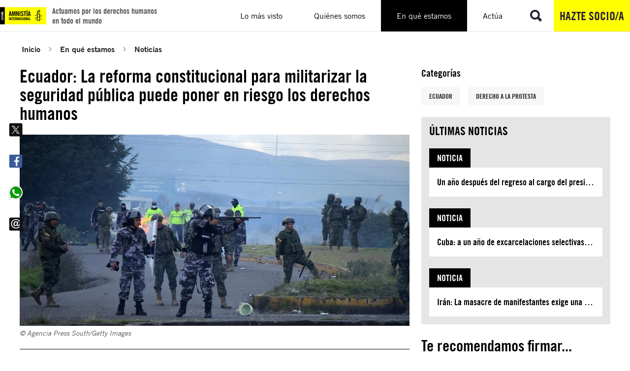

--- FILE ---
content_type: image/svg+xml
request_url: https://www.es.amnesty.org/fileadmin/iconos/Amnesty_Icons_-Activism_-_Urgent_Alert.svg
body_size: 274
content:
<?xml version="1.0" encoding="UTF-8"?>
<svg xmlns="http://www.w3.org/2000/svg" id="expanded" viewBox="0 0 120 120">
  <path d="m28.5,85.01h-10.04c-.27-.01-.52-.12-.71-.31-.19-.19-.29-.44-.29-.71l.02-10c0-.55.45-1,1-1h10.04c.27.01.52.12.71.31.19.19.29.44.29.71l-.02,10c0,.55-.45,1-1,1Zm-9.04-2.01h8.04s.01-7.99.01-7.99h-8.04s-.01,7.99-.01,7.99Z"></path>
  <path d="m27.06,69h-7.15c-.52,0-.95-.4-1-.91l-3.71-38.52c-.03-.28.07-.56.26-.77.19-.21.46-.33.74-.33h14.56c.28,0,.55.13.74.34.19.21.28.49.26.77l-3.71,38.51c-.05.51-.48.9-1,.9Zm-6.24-2h5.33s3.52-36.51,3.52-36.51h-12.36s3.52,36.51,3.52,36.51Z"></path>
  <path d="m100.49,91.94h0l-11.98-.02c-.27,0-.52-.11-.71-.29-.19-.19-.29-.44-.29-.71l.02-11.98c0-.55.45-1,1-1h0l11.98.02c.27,0,.52.11.71.29.19.19.29.44.29.71l-.02,11.98c0,.55-.45,1-1,1Zm-10.98-2.02h9.98s.02-9.97.02-9.97h-9.98s-.02,9.97-.02,9.97Z"></path>
  <path d="m99.07,73.9h-9.11c-.52,0-.95-.4-1-.91l-4.73-49.08c-.03-.28.07-.56.26-.77.19-.21.46-.33.74-.33h18.56c.28.01.55.13.74.34.19.21.28.49.26.77l-4.73,49.07c-.05.51-.48.9-1,.9Zm-8.2-2h7.29s4.53-47.07,4.53-47.07h-16.36s4.53,47.07,4.53,47.07Z"></path>
  <path d="m68.47,109.94l-21.96-.03c-1.1,0-2-.9-2-2l.04-21.97c0-1.1.9-2,2-2l21.96.03c1.1,0,2,.9,2,2l-.04,21.97c0,1.1-.9,2-2,2Zm-17.96-6.03l13.96.02.03-13.97-13.96-.02-.03,13.97Z"></path>
  <path d="m66.94,75.94h-18.48c-.51-.01-.95-.4-.99-.92l-6.04-62.78c-.11-1.17.81-2.19,1.99-2.19h28.58c1.18,0,2.1,1.02,1.99,2.19l-6.05,62.79c-.05.51-.48.9-1,.9Zm-13.94-6.01h9.4s5.08-52.78,5.08-52.78c.06-.59-.41-1.1-1-1.1h-17.57c-.59,0-1.05.51-1,1.1l5.08,52.78Z"></path>
</svg>
